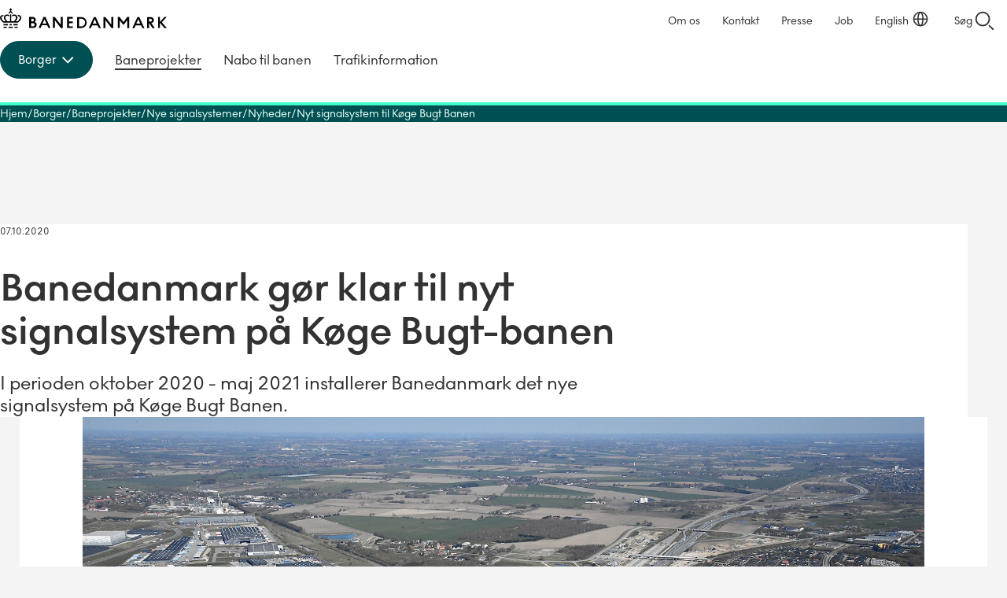

--- FILE ---
content_type: text/html; charset=utf-8
request_url: https://www.banedanmark.dk/da/Borger/Baneprojekter/Signalprogrammet/Nyheder/Nyt-signalsystem-til-Koege-Bugt-Banen
body_size: 22498
content:




<!DOCTYPE HTML>
<html lang="da">

<head>
	<meta charset="utf-8" />
	<meta http-equiv="x-ua-compatible" content="ie=edge" />
	<meta name="viewport" content="width=device-width, initial-scale=1" />
	<script id="CookieConsent" src="https://policy.app.cookieinformation.com/uc.js"
		data-culture="DA" data-gcm-version="2.0"
		type="text/javascript"></script>
	<!-- Google Tag Manager -->
<script>
(function(w,d,s,l,i){w[l]=w[l]||[];w[l].push({'gtm.start':
	new Date().getTime(),event:'gtm.js'});var f=d.getElementsByTagName(s)[0],
	j=d.createElement(s),dl=l!='dataLayer'?'&l='+l:'';j.async=true;
	j.setAttribute('data-category-consent', 'cookie_cat_statistic');
	j.setAttribute('data-consent-src', 'https://www.googletagmanager.com/gtm.js?id=' + i + dl);
	f.parentNode.insertBefore(j, f);
	})(window,document,'script','dataLayer','GTM-P4BBKVR');</script>
<!-- End Google Tag Manager -->


	<link href="/dist/css/style-9cfd26399b.css" rel="stylesheet" />
	<meta name="itemid" content="{21E9AB42-FE16-4BFC-AEAA-BA85183D0594}" />

	<link rel="canonical" href="https://www.bane.dk/da/Borger/Baneprojekter/Signalprogrammet/Nyheder/Nyt-signalsystem-til-Koege-Bugt-Banen" />

	
	  <meta name="description" content="I perioden oktober 2020 - maj 2021 installerer Banedanmark det nye signalsystem p&#229; K&#248;ge Bugt Banen.">

	<title>
Banedanmark g&#248;r klar til nyt signalsystem p&#229; K&#248;ge Bugt-banen | Banedanmark</title>

		<!--
	<PageMap>
		<DataObject type="document">
			<Attribute name="taxonomy">Borger</Attribute>
			<Attribute name="taxonomy">Maalgruppe</Attribute>
			<Attribute name="taxonomy">Nabo</Attribute>
			<Attribute name="taxonomy">Signalprogrammet</Attribute>
			<Attribute name="taxonomy">Emne</Attribute>
			<Attribute name="taxonomy">Projekt</Attribute>
			<Attribute name="taxonomy">Projektinformation</Attribute>
			<Attribute name="taxonomy">Indholdstype</Attribute>
			<Attribute name="taxonomy">Nyhed</Attribute>
		</DataObject>
	</PageMap>
	-->


	


	    <meta name="robots" content="follow, index" />


	<link rel="apple-touch-icon" sizes="180x180" href="/apple-touch-icon.png?v=2">
	<link rel="icon" type="image/png" sizes="32x32" href="/favicon-32x32.png?v=2">
	<link rel="icon" type="image/png" sizes="16x16" href="/favicon-16x16.png?v=2">
	<link rel="manifest" href="/site.webmanifest?v=2">
	<link rel="mask-icon" href="/safari-pinned-tab.svg?v=2" color="#000000">
	<link rel="shortcut icon" href="/favicon.ico?v=2">
	<meta name="msapplication-TileColor" content="#ffffff">
	<meta name="theme-color" content="#ffffff">
	<link href="https://customer.cludo.com/css/templates/v2.1/essentials/cludo-search.min.css" type="text/css"
		rel="stylesheet">
</head>


<body class="site--theme-one">
	 <!-- Google Tag Manager (noscript) -->
<noscript>
	<iframe data-category-consent= "cookie_cat_statistic" data-consent-src="https://www.googletagmanager.com/ns.html?id=GTM-P4BBKVR"
					height="0" width="0" style="display:none;visibility:hidden"></iframe>
</noscript>
<!-- End Google Tag Manager (noscript) -->


	<script src="/dist/scripts/components/reveal/onbeforerender.js"></script>
	<div class="site__svgsprites hidden">
		<div class="a-svg-sprite" aria-hidden="true"><!-- SVG SPRITE --><svg xmlns="http://www.w3.org/2000/svg" xmlns:xlink="http://www.w3.org/1999/xlink"><symbol fill="none" viewBox="0 0 28 28" id="BaneIcon_Arrow" xmlns="http://www.w3.org/2000/svg"><g fill="#323232"><path d="m18.07 21.072 8.485-8.485 1.414 1.414-8.485 8.486z"/><path d="m19.484 5.514 8.485 8.485-1.414 1.414-8.485-8.485z"/><path d="M1 13h25v2H1z"/></g></symbol><symbol fill="none" viewBox="0 0 28 28" id="BaneIcon_Arrow2" xmlns="http://www.w3.org/2000/svg"><g fill="#457E80"><path d="m18.07 21.072 8.485-8.485 1.414 1.414-8.485 8.486z"/><path d="m19.484 5.514 8.485 8.485-1.414 1.414-8.485-8.485z"/><path d="M1 13h25v2H1z"/></g></symbol><symbol fill="none" viewBox="0 0 32 32" id="BaneIcon_ChevronDown" xmlns="http://www.w3.org/2000/svg"><path d="m9.5 13.75 6.5 6.5 6.5-6.5" stroke="currentColor" stroke-width="2" stroke-linecap="square"/></symbol><symbol fill="none" viewBox="0 0 32 32" id="BaneIcon_ChevronRight" xmlns="http://www.w3.org/2000/svg"><path d="m13.25 9.5 6.5 6.5-6.5 6.5" stroke="currentColor" stroke-width="2" stroke-linecap="square"/></symbol><symbol fill="none" viewBox="0 0 40 40" id="BaneIcon_Contact" xmlns="http://www.w3.org/2000/svg"><path d="M17.021 15.952H7.996v10.275h2.749l1.919 1.929 1.919-1.93h7.416V22.2h2.599l1.919 1.929 1.919-1.93h3.548V11.925H17.021v4.028ZM20 24.228h-6.247l-1.09 1.09-1.089-1.09H9.995V17.95h7.027v4.248H20v2.029Zm-.98-10.295h10.965v6.277h-2.389l-1.09 1.09-1.089-1.09H19.01v-6.277h.01ZM20 .01C8.976 0 0 8.976 0 20s8.976 20 20 20 20-8.976 20-20S31.024 0 20 0v.01Zm0 38.001c-9.925 0-18.001-8.076-18.001-18.001S10.075 1.999 20 1.999 38.001 10.075 38.001 20 29.925 38.001 20 38.001v.01Z" fill="#000"/></symbol><symbol fill="none" viewBox="0 0 32 32" id="BaneIcon_Language" xmlns="http://www.w3.org/2000/svg"><circle cx="16" cy="14" r="9.15" stroke="currentColor" stroke-width="1.7"/><path d="M19.4 14c0 4.962-1.523 8.984-3.4 8.984-1.878 0-3.4-4.022-3.4-8.984s1.522-8.984 3.4-8.984c1.877 0 3.4 4.022 3.4 8.984Zm-11.837.15H24.75" stroke="currentColor" stroke-width="1.7"/></symbol><symbol fill="none" viewBox="0 0 25 16" id="BaneIcon_Menu_Collapsed" xmlns="http://www.w3.org/2000/svg"><path d="M.24 1h24.19M.24 8h24.19M.24 15h24.19" stroke="currentColor" stroke-width="2"/></symbol><symbol fill="none" viewBox="0 0 18 18" id="BaneIcon_Menu_Expanded" xmlns="http://www.w3.org/2000/svg"><path d="m16.5 1.5-15 15m0-15 15 15" stroke="currentColor" stroke-linecap="square" stroke-linejoin="round" stroke-width="2"/></symbol><symbol fill="none" viewBox="0 0 20 20" id="BaneIcon_Position" xmlns="http://www.w3.org/2000/svg"><circle cx="10" cy="10" r="9" stroke="currentColor" stroke-width="2"/><path stroke="currentColor" stroke-width="2" d="M13 10h6M1 10h6m3-3V1m0 18v-6"/></symbol><symbol fill="none" viewBox="0 0 32 32" id="BaneIcon_Search" xmlns="http://www.w3.org/2000/svg"><circle cx="14" cy="14" r="9" stroke="currentColor" stroke-width="2"/><path transform="rotate(44.885 -17.295 38)" stroke="currentColor" stroke-width="2" d="M0-1h8.32"/></symbol><symbol fill="none" viewBox="0 0 24 24" id="Download--Streamline-Outlined-Material" xmlns="http://www.w3.org/2000/svg"><path d="M12 16.175 7.175 11.35l1.075-1.075 3 3V4h1.5v9.275l3-3 1.075 1.075L12 16.175ZM5.5 20c-.4 0-.75-.15-1.05-.45-.3-.3-.45-.65-.45-1.05v-3.575h1.5V18.5h13v-3.575H20V18.5c0 .4-.15.75-.45 1.05-.3.3-.65.45-1.05.45h-13Z" fill="currentColor"/></symbol><symbol fill="none" viewBox="0 0 51 56" id="Pin-blue" xmlns="http://www.w3.org/2000/svg"><g filter="url(#bfa)"><path fill-rule="evenodd" clip-rule="evenodd" d="M4 24.25C4 12.514 13.626 3 25.5 3S47 12.514 47 24.25c0 6.836-3.205 12.49-6.997 16.784-3.791 4.293-8.262 7.338-11.044 9.004a6.7 6.7 0 0 1-6.918 0c-2.782-1.666-7.253-4.711-11.044-9.004C7.205 36.739 4 31.086 4 24.25Z" fill="#fff"/></g><ellipse cx="25.5" cy="24.474" rx="18.971" ry="18.947" fill="#0032C8"/><path d="m31.17 31.664 1.53-1.424a.747.747 0 0 0 .243-.538.747.747 0 0 0-.243-.539l-5.287-5.28c.116-.324.21-.637.279-.938.07-.3.104-.613.104-.938 0-1.343-.475-2.49-1.426-3.439-.95-.95-2.098-1.424-3.443-1.424-.255 0-.499.018-.73.052a3.123 3.123 0 0 0-.696.191c-.209.116-.36.267-.452.452-.093.185-.07.347.07.486l2.538 2.501-1.878 1.772-2.47-2.432a.514.514 0 0 0-.451-.139.446.446 0 0 0-.383.313 3.175 3.175 0 0 0-.243.816c-.047.29-.07.574-.07.851 0 1.32.464 2.438 1.391 3.352.928.915 2.052 1.373 3.374 1.373.325 0 .643-.03.956-.087.313-.058.632-.145.957-.26l5.251 5.28a.73.73 0 0 0 .54.208c.22 0 .4-.07.539-.209Z" fill="#fff"/><defs><filter id="bfa" x=".25" y=".5" width="50.5" height="55.5" filterUnits="userSpaceOnUse" color-interpolation-filters="sRGB"><feFlood flood-opacity="0" result="BackgroundImageFix"/><feColorMatrix in="SourceAlpha" values="0 0 0 0 0 0 0 0 0 0 0 0 0 0 0 0 0 0 127 0" result="hardAlpha"/><feOffset dy="1.25"/><feGaussianBlur stdDeviation="1.875"/><feComposite in2="hardAlpha" operator="out"/><feColorMatrix values="0 0 0 0 0 0 0 0 0 0 0 0 0 0 0 0 0 0 0.5 0"/><feBlend in2="BackgroundImageFix" result="effect1_dropShadow_971_41338"/><feBlend in="SourceGraphic" in2="effect1_dropShadow_971_41338" result="shape"/></filter></defs></symbol><symbol fill="none" viewBox="0 0 40 44" id="Pin-red" xmlns="http://www.w3.org/2000/svg"><g filter="url(#bga)"><path fill-rule="evenodd" clip-rule="evenodd" d="M3 18.823C3 9.532 10.611 2 20 2s17 7.532 17 16.823c0 5.412-2.534 9.887-5.533 13.287-2.997 3.399-6.532 5.81-8.732 7.129a5.293 5.293 0 0 1-5.47 0c-2.2-1.32-5.735-3.73-8.732-7.129C5.534 28.71 3 24.235 3 18.823Z" fill="#fff"/></g><circle cx="20" cy="19" r="15" fill="#FF5A46"/><path d="m24.48 24.692 1.21-1.127a.591.591 0 0 0 .193-.426.592.592 0 0 0-.193-.427l-4.18-4.18c.092-.256.165-.504.22-.742a3.29 3.29 0 0 0 .083-.742 3.71 3.71 0 0 0-1.128-2.723 3.71 3.71 0 0 0-2.722-1.127c-.202 0-.394.013-.578.04a2.463 2.463 0 0 0-.55.152.84.84 0 0 0-.357.357c-.074.147-.055.276.055.386l2.007 1.98-1.485 1.402-1.952-1.925a.407.407 0 0 0-.358-.11.353.353 0 0 0-.302.247 2.514 2.514 0 0 0-.193.647 4.343 4.343 0 0 0-.055.674c0 1.045.367 1.93 1.1 2.653.734.724 1.623 1.087 2.668 1.087.256 0 .509-.023.756-.07.248-.045.5-.114.756-.206l4.153 4.18c.11.11.252.166.426.166a.577.577 0 0 0 .426-.166Z" fill="#fff"/><defs><filter id="bga" x="0" y="0" width="40" height="44" filterUnits="userSpaceOnUse" color-interpolation-filters="sRGB"><feFlood flood-opacity="0" result="BackgroundImageFix"/><feColorMatrix in="SourceAlpha" values="0 0 0 0 0 0 0 0 0 0 0 0 0 0 0 0 0 0 127 0" result="hardAlpha"/><feOffset dy="1"/><feGaussianBlur stdDeviation="1.5"/><feComposite in2="hardAlpha" operator="out"/><feColorMatrix values="0 0 0 0 0 0 0 0 0 0 0 0 0 0 0 0 0 0 0.5 0"/><feBlend in2="BackgroundImageFix" result="effect1_dropShadow_543_19387"/><feBlend in="SourceGraphic" in2="effect1_dropShadow_543_19387" result="shape"/></filter></defs></symbol><symbol viewBox="0 0 100 100" id="arrow" xmlns="http://www.w3.org/2000/svg"><path d="m56.87 0 26.66 50.37L56.87 100h-40.4L43 50.37 16.47 0Z"/></symbol><symbol viewBox="0 0 5.28 10.37" id="arrow-small" xmlns="http://www.w3.org/2000/svg"><path d="M2.18 10.37H0l3-5.18L0 0h2.18l3.1 5.19z"/></symbol><symbol fill="none" viewBox="0 0 30 30" id="chevron-left" xmlns="http://www.w3.org/2000/svg"><path d="m17.75 8.5-6.5 6.5 6.5 6.5" stroke="currentColor" stroke-width="2" stroke-linecap="square"/></symbol><symbol fill="none" viewBox="0 0 12 24" id="chevron_right" xmlns="http://www.w3.org/2000/svg"><path d="m2 5 6.5 6.5L2 18" stroke="currentColor" stroke-width="2" stroke-linecap="square"/></symbol><symbol viewBox="0 0 100 100" id="close" xmlns="http://www.w3.org/2000/svg"><path d="M11.392-.006 100 88.602 88.608 99.993 0 11.386z"/><path d="M-.006 88.608 88.602 0l11.391 11.392L11.386 100z"/></symbol><symbol viewBox="0 0 100 100" id="download" xmlns="http://www.w3.org/2000/svg"><path d="M100 40.4 49.63 67.07 0 40.4V0l49.63 26.56L100 0ZM0 84h100v16H0zm16-16v16H0V68zm84 0v16H84V68z"/></symbol><symbol fill="none" viewBox="0 0 32 32" id="download2" xmlns="http://www.w3.org/2000/svg"><g fill="#323232"><path d="m11.386 12.544 6.012 6.012-1.415 1.414-6.011-6.012z"/><path d="m22.015 13.942-6.03 6.029-1.413-1.415 6.028-6.028z"/><path d="M17 5v13h-2V5z"/></g><path d="M5.5 20.5V26h21v-5.5" stroke="#000" stroke-width="2"/></symbol><symbol fill="none" viewBox="0 0 40 40" id="icon_alert" xmlns="http://www.w3.org/2000/svg"><rect x=".75" y=".75" width="38.5" height="38.5" rx="19.25" stroke="#323232" stroke-width="1.5"/><path d="M20 14v7.5" stroke="#323232" stroke-width="1.5"/><circle cx="20" cy="23.5" r="1" fill="#323232"/><path d="m10.771 25.534 8.344-15.853a1 1 0 0 1 1.77 0l8.344 15.853A1 1 0 0 1 28.344 27H11.656a1 1 0 0 1-.885-1.466Z" stroke="#323232" stroke-width="1.5"/></symbol><symbol fill="none" viewBox="0 0 40 40" id="icon_commuter" xmlns="http://www.w3.org/2000/svg"><rect x=".75" y=".75" width="38.5" height="38.5" rx="19.25" stroke="#323232" stroke-width="1.5"/><path d="M14.348 29.583v-12.89c-1.518-.32-2.736-1.002-3.654-2.048a5.367 5.367 0 0 1-1.378-3.654h1.438c0 1.246.483 2.292 1.45 3.139.966.846 2.144 1.27 3.533 1.27h2.396c1.797 0 2.195.032 2.57 1.358s.938 2.355 2.617 2.601l.36 1.348c-3.84-.336-4.157-3.439-4.157-3.439v12.315h-1.438v-6.11h-2.3v6.11h-1.437Zm2.59-15.67a1.69 1.69 0 0 1-1.237-.512 1.68 1.68 0 0 1-.515-1.234c0-.48.171-.893.513-1.236a1.68 1.68 0 0 1 1.234-.515c.48 0 .893.171 1.236.513.343.342.515.754.515 1.234s-.17.892-.513 1.236a1.68 1.68 0 0 1-1.234.515Z" fill="#323232"/><path d="m24.885 22.807 2.22-.594a1 1 0 0 1 1.225.707l1.117 4.17a1 1 0 0 1-.707 1.224l-2.22.595-1.635-6.102Z" stroke="#323232" stroke-width="1.3" stroke-linecap="round"/><path d="m24.727 22.197-.803-3.01" stroke="#323232" stroke-width="1.3"/></symbol><symbol fill="none" viewBox="0 0 40 40" id="icon_flag" xmlns="http://www.w3.org/2000/svg"><rect x=".75" y=".75" width="38.5" height="38.5" rx="19.25" stroke="#323232" stroke-width="1.5"/><path d="M13.293 28.625V12.333h8.218l.455 2.06h5.702v8.865h-6.133l-.454-2.036h-6.35v7.403h-1.438Zm9.463-6.804h3.474v-5.99h-5.486l-.455-2.06H14.73v6.013h7.571l.456 2.037Z" fill="#000"/></symbol><symbol fill="none" viewBox="0 0 40 40" id="icon_information" xmlns="http://www.w3.org/2000/svg"><rect x=".75" y=".75" width="38.5" height="38.5" rx="19.25" stroke="#323232" stroke-width="1.5"/><path d="m21.098 27.177 1.38.295c.132.016.23.073.296.172a.54.54 0 0 1 .099.345V29h-5.746v-1.01a.54.54 0 0 1 .099-.346.394.394 0 0 1 .296-.172l1.38-.295V18.32l-1.38-.294a.528.528 0 0 1-.296-.172.54.54 0 0 1-.099-.345v-1.011h3.97v10.678ZM19.963 11c.427 0 .797.156 1.11.469.312.312.468.682.468 1.11 0 .41-.156.772-.469 1.084a1.517 1.517 0 0 1-1.11.469c-.41 0-.772-.157-1.084-.469-.312-.312-.469-.674-.469-1.085 0-.427.157-.797.469-1.11.312-.312.674-.468 1.085-.468Z" fill="#323232"/></symbol><symbol fill="none" viewBox="0 0 40 40" id="icon_marker" xmlns="http://www.w3.org/2000/svg"><rect x=".75" y=".75" width="38.5" height="38.5" rx="19.25" stroke="#323232" stroke-width="1.5"/><path d="M20 19.76a1.61 1.61 0 0 0 1.185-.493 1.62 1.62 0 0 0 .49-1.186 1.61 1.61 0 0 0-.492-1.184 1.62 1.62 0 0 0-1.186-.49 1.61 1.61 0 0 0-1.184.493 1.62 1.62 0 0 0-.491 1.186c0 .461.164.856.493 1.183A1.62 1.62 0 0 0 20 19.76Zm0 7.93c2.124-1.932 3.693-3.685 4.707-5.258 1.015-1.573 1.522-2.96 1.522-4.157 0-1.881-.601-3.422-1.804-4.622-1.203-1.2-2.678-1.799-4.425-1.799-1.748 0-3.223.6-4.426 1.8-1.202 1.2-1.803 2.74-1.803 4.621 0 1.198.519 2.584 1.557 4.157 1.038 1.573 2.595 3.326 4.672 5.259Zm0 1.893c-2.572-2.188-4.492-4.22-5.762-6.097-1.27-1.877-1.905-3.614-1.905-5.211 0-2.396.77-4.304 2.312-5.726 1.541-1.422 3.326-2.132 5.355-2.132 2.028 0 3.813.71 5.354 2.132 1.542 1.421 2.312 3.33 2.312 5.726 0 1.597-.634 3.334-1.904 5.21-1.27 1.878-3.19 3.91-5.762 6.098Z" fill="#000"/></symbol><symbol fill="none" viewBox="0 0 40 40" id="icon_passenger" xmlns="http://www.w3.org/2000/svg"><rect x=".75" y=".75" width="38.5" height="38.5" rx="19.25" stroke="#323232" stroke-width="1.5"/><path d="M14.46 15.188a3 3 0 0 1 3.004-3l4.677.005a3 3 0 0 1 2.996 3v6.674a1 1 0 0 1-1 1h-8.674a1 1 0 0 1-1-1l-.002-6.679Z" stroke="#323232" stroke-width="1.5" stroke-linecap="round"/><path stroke="#323232" stroke-width="1.5" d="m22.988 24.625 2.576 4.461m-8.943-4.461-2.576 4.462"/><rect x="17.125" y="14.875" width="5.344" height="3.188" rx=".9" stroke="#323232" stroke-width="1.4"/><rect x="18.125" y="10.547" width="3.344" height="1.946" rx=".6" fill="#323232"/><rect x="18.125" y="10.547" width="3.344" height="1.946" rx=".6" stroke="#323232"/><path d="M15.438 22.867h8.718l-1 2.188h-6.718l-1-2.188Z" stroke="#323232" stroke-width="1.4" stroke-linejoin="round"/></symbol><symbol fill="none" viewBox="0 0 40 40" id="icon_people" xmlns="http://www.w3.org/2000/svg"><rect x=".75" y=".75" width="38.5" height="38.5" rx="19.25" stroke="#323232" stroke-width="1.5"/><path d="M17.316 29.583v-12.89c-1.517-.319-2.735-1.002-3.653-2.048a5.364 5.364 0 0 1-1.378-3.653h1.438c0 1.245.483 2.292 1.45 3.138.966.847 2.143 1.27 3.533 1.27h2.396c.607 0 1.054.052 1.341.156.288.104.655.347 1.103.73l4.408 4.121-1.03 1.03-4.433-4.168v12.314h-1.437v-6.11h-2.3v6.11h-1.438Zm2.59-15.668c-.48 0-.892-.171-1.236-.514a1.679 1.679 0 0 1-.515-1.233c0-.48.171-.893.513-1.236a1.68 1.68 0 0 1 1.234-.515c.48 0 .892.17 1.236.513.343.342.515.753.515 1.234 0 .48-.171.892-.513 1.236a1.68 1.68 0 0 1-1.234.515Z" fill="#000"/></symbol><symbol fill="none" viewBox="0 0 40 40" id="icon_question" xmlns="http://www.w3.org/2000/svg"><rect x=".75" y=".75" width="38.5" height="38.5" rx="19.25" fill="#fff"/><rect x=".75" y=".75" width="38.5" height="38.5" rx="19.25" stroke="#323232" stroke-width="1.5"/><path d="M19.014 23.308v-3.312c2.093-.782 3.795-1.932 3.795-3.68 0-1.449-1.15-2.484-2.852-2.484-1.771 0-2.921 1.081-3.266 2.53H14.69c.552-2.714 2.553-4.278 5.359-4.278s4.761 1.61 4.761 4.255c0 2.484-2.093 3.841-3.979 4.738v2.231h-1.817Zm.92 4.945c-.69 0-1.265-.598-1.265-1.265 0-.69.575-1.265 1.265-1.265s1.265.575 1.265 1.265c0 .667-.575 1.265-1.265 1.265Z" fill="#000"/></symbol><symbol fill="none" viewBox="0 0 40 40" id="icon_timer" xmlns="http://www.w3.org/2000/svg"><rect x=".75" y=".75" width="38.5" height="38.5" rx="19.25" fill="#fff"/><rect x=".75" y=".75" width="38.5" height="38.5" rx="19.25" stroke="#323232" stroke-width="1.5"/><path d="M19.928 28.625c-2.38 0-4.4-.843-6.061-2.528-1.661-1.685-2.492-3.725-2.492-6.121h1.438c0 1.997.686 3.698 2.06 5.103 1.374 1.406 3.059 2.108 5.055 2.108 2.029 0 3.746-.71 5.151-2.132 1.406-1.421 2.108-3.146 2.108-5.175 0-1.98-.71-3.653-2.132-5.02-1.421-1.365-3.13-2.047-5.127-2.047a6.516 6.516 0 0 0-3.055.742 8.33 8.33 0 0 0-2.48 1.965h2.516v1.437h-5.007v-4.983h1.438v2.54a9.12 9.12 0 0 1 2.958-2.3 8.15 8.15 0 0 1 3.63-.839 8.56 8.56 0 0 1 3.378.67 8.854 8.854 0 0 1 2.767 1.834 8.603 8.603 0 0 1 1.87 2.719 8.26 8.26 0 0 1 .682 3.354 8.43 8.43 0 0 1-.683 3.378 8.67 8.67 0 0 1-1.869 2.755 8.918 8.918 0 0 1-2.767 1.857 8.43 8.43 0 0 1-3.378.683Zm3.067-4.72-3.69-3.642v-5.127h1.438v4.529l3.282 3.21-1.03 1.03Z" fill="#000"/></symbol><symbol viewBox="0 0 303.8 36" id="logo" xmlns="http://www.w3.org/2000/svg"><path d="M6.4 28.7v2.4H14l1-2.4zm0 4.9V36h5.4l1.1-2.4zm19.5 0L27 36h5.3v-2.4zm6.4-4.9v2.4h-7.5l-1-2.4zM16 33.6 15 36h8.8l-1-2.4zm1.9-4.9-1 2.4h5l-1-2.4zm15-2.6c2.9-2.8 5.9-5.2 5.9-8.7 0-3.6-3.1-5.8-7-4.8.6.6 1.1 1.3 1.3 2.1 1.3-.4 2.6.4 3 1.7.1.3.1.6.1.9 0 2.3-1.9 4.3-4.3 6.6h-3.6c1.8-2 3.5-4.1 3.5-6.9 0-5.1-6-7-9.8-4.3V15c2.7-2.1 7.2-1.5 7.2 2.1 0 2.3-1.8 4.4-4 6.8h-4.7V11.4c-.8-.4-1.7-.4-2.4 0v12.5h-4.5c-2.2-2.4-4-4.5-4-6.8 0-3.6 4.5-4.3 7.2-2.1v-2.3c-3.6-2.7-9.7-.8-9.7 4.3 0 2.8 1.6 4.9 3.5 6.9H6.9c-2.4-2.3-4.3-4.4-4.3-6.6-.1-1.3.9-2.5 2.2-2.6.3 0 .6 0 .9.1.2-.8.7-1.6 1.3-2.1-3.9-1-7 1.2-7 4.8 0 3.4 3 5.9 5.9 8.7h27zM19.4 7.7c.8-.1 1.5.5 1.6 1.3v.4c.6.2 1.1.6 1.5 1 .2-.5.3-1 .4-1.5 0-1.5-1.1-2.8-2.6-3V3.7H22V2h-1.7V0h-1.8v2h-1.7v1.6h1.7v2.1a3.02 3.02 0 0 0-2.2 4.5c.4-.4.9-.8 1.5-1V9c0-.8.7-1.5 1.5-1.4 0 .1.1.1.1.1zM53.2 16v20h7.1c3.8 0 6.5-2.4 6.5-6 0-2.9-1.8-4.2-3.8-5 1.4-.8 2.2-2.3 2.2-3.9 0-3-2.5-5.2-5.9-5.2l-6.1.1zm6.9 11.2a2.91 2.91 0 0 1 .4 5.8h-3.9v-5.8h3.5zM58.8 19c1.4-.2 2.7.9 2.9 2.3.2 1.4-.9 2.7-2.3 2.9h-2.6V19h2zm29.4 17H92l-9.2-20h-3.4l-9.2 20H74l2.2-5H86l2.2 5zm-3.5-8h-7.2l3.6-8 3.6 8zm11.7-12v20h3.5V22l11 14.1h3.3V16h-3.5v14l-11-14zm36.2 17h-6.8v-5.8h6.8v-3h-6.8V19h6.8v-3h-10.4v20h10.4zm7.9 3.1h7.4c5.5 0 10-4.5 10-10s-4.5-10-10-10h-7.4v20zm7.4-17c3.9 0 7 3.1 7 7s-3.1 7-7 7H144V19l3.9.1zm31.9 17h3.8l-9.2-20H171l-9.2 20h3.8l2.2-5h9.9l2.1 5zm-3.6-8H169l3.6-8.1 3.6 8.1zm12.4-12v20h3.6V22l11 14.1h3.3V16h-3.6v14l-11-14zm36.9 13.8 6.2-8.1v14.3h3.5V16h-3.3l-7 9.3-7.1-9.3h-3.3v20h3.5V21.9l6.2 8zm33.6 6.2h3.8l-9.2-20h-3.4l-9.2 20h3.8l2.2-5h9.9l2.1 5zm-3.6-8h-7.2l3.6-8.1 3.6 8.1zm16.1 8v-8.9h.3l5.7 8.9h4.1l-6-9.1c2.6-.4 4.6-2.7 4.6-5.4 0-3.4-2.7-5.5-6.2-5.5h-6v20h3.5zm2.3-17c1.5-.1 2.7 1 2.9 2.5v.1c0 1.6-1.3 2.9-2.8 2.9h-2.4V19l2.3.1zm20.9 6.5 8.7-9.6h-4l-8.1 8.9V16h-3.5v20h3.5v-9.3l8.1 9.4h4.3z"/></symbol><symbol viewBox="0 0 38.8 36" id="logomark" xmlns="http://www.w3.org/2000/svg"><path d="M6.4 28.7v2.4H14l1-2.4zm0 4.9V36h5.4l1.1-2.4zm19.5 0L27 36h5.3v-2.4zm6.4-4.9v2.4h-7.5l-1-2.4zM16 33.6 15 36h8.8l-1-2.4zm1.9-4.9-1 2.4h5l-1-2.4zm15-2.6c2.9-2.8 5.9-5.2 5.9-8.7 0-3.6-3.1-5.8-7-4.8.6.6 1.1 1.3 1.3 2.1 1.3-.4 2.6.4 3 1.7l.1.9c0 2.3-1.9 4.3-4.3 6.6h-3.6c1.8-2 3.5-4.1 3.5-6.9 0-5.1-6-7-9.8-4.3V15c2.7-2.1 7.2-1.5 7.2 2.1 0 2.3-1.8 4.4-4 6.8h-4.7V11.4c-.8-.4-1.7-.4-2.4 0v12.5h-4.5c-2.2-2.4-4-4.5-4-6.8 0-3.6 4.5-4.3 7.2-2.1v-2.3c-3.6-2.7-9.7-.8-9.7 4.3 0 2.8 1.6 4.9 3.5 6.9H6.9c-2.4-2.3-4.3-4.4-4.3-6.6-.1-1.3.9-2.5 2.2-2.6l.9.1c.2-.8.7-1.6 1.3-2.1-3.9-1-7 1.2-7 4.8 0 3.4 3 5.9 5.9 8.7h27v-.1zM19.4 7.7c.8-.1 1.5.5 1.6 1.3v.4a4 4 0 0 1 1.5 1l.4-1.5a3 3 0 0 0-2.6-3V3.7H22V2h-1.7V0h-1.8v2h-1.7v1.6h1.7v2.1a3 3 0 0 0-2.2 4.5 4 4 0 0 1 1.5-1V9c0-.8.7-1.5 1.5-1.4l.1.1z"/></symbol><symbol viewBox="0 0 100 100" id="mail" xmlns="http://www.w3.org/2000/svg"><path d="M92.6 12.58H7.4A7.4 7.4 0 0 0 0 20v60.32a7.1 7.1 0 0 0 7.1 7.1h85.5A7.4 7.4 0 0 0 100 80V20a7.4 7.4 0 0 0-7.4-7.42ZM90 30.57A7.08 7.08 0 0 1 85.8 37L52.89 51.76a7.09 7.09 0 0 1-5.79 0L14.2 37a7.08 7.08 0 0 1-4.2-6.43v-8h80Z"/></symbol><symbol viewBox="0 0 100 100" id="menu-burger" xmlns="http://www.w3.org/2000/svg"><path d="M0 13.59h100M0 49.43h100m0 36.98H60.48L25.1 49.98" style="fill:none;stroke:#000;stroke-miterlimit:10;stroke-width:16px"/></symbol><symbol id="pin" viewBox="0 0 100 100" style="enable-background:new 0 0 100 100" xml:space="preserve" xmlns="http://www.w3.org/2000/svg"><style>.st0,.st1{stroke:#000;stroke-miterlimit:10}.st0{fill:none;stroke-width:15.7432}.st1{stroke-width:16}.st1,.st2{fill:none}</style><path d="M50 0C27.9 0 9.9 18 9.9 40.1c0 2.5.2 5.1.7 7.5 0 .1.1.6.3 1.3.6 2.7 1.5 5.4 2.7 7.9C17.9 67 27.4 82.6 48.2 99.4c.5.4 1.2.6 1.8.6s1.3-.2 1.8-.6C72.6 82.6 82.1 67 86.4 56.9c1.2-2.5 2.1-5.2 2.7-7.9.2-.8.3-1.2.3-1.3.5-2.5.7-5 .7-7.5C90.1 18 72.1 0 50 0zm0 66c-14 0-25.5-11.4-25.5-25.5S36 15.1 50 15.1s25.5 11.4 25.5 25.5S64 66 50 66z"/></symbol><symbol fill="none" viewBox="0 0 36 36" id="play" xmlns="http://www.w3.org/2000/svg"><circle cx="18" cy="18" r="18" fill="#323232"/><path d="M13.5 10.636c0-.502.52-.805.917-.535l10.808 7.365a.656.656 0 0 1 0 1.068L14.417 25.9c-.397.27-.917-.033-.917-.535V10.636Z" fill="#fff"/></symbol><symbol viewBox="0 0 100 100" id="plus" xmlns="http://www.w3.org/2000/svg"><path d="M0 42h100v16H0z"/><path d="M58 0v100H42V0z"/></symbol><symbol viewBox="0 0 36.8 36.8" style="enable-background:new 0 0 36.8 36.8" xml:space="preserve" id="search" xmlns="http://www.w3.org/2000/svg"><path d="M14 28C6.3 28 0 21.7 0 14S6.3 0 14 0s14 6.3 14 14-6.3 14-14 14zm0-24C8.5 4 4 8.5 4 14s4.5 10 10 10 10-4.5 10-10S19.5 4 14 4zm20 32c-.5 0-1-.2-1.4-.6l-6-6c-.8-.8-.8-2 0-2.8s2-.8 2.8 0l6 6c.8.8.8 2 0 2.8-.4.4-.9.6-1.4.6z"/></symbol><symbol viewBox="0 0 36.65 79" id="social-facebook" xmlns="http://www.w3.org/2000/svg"><path d="M8.14 39.5V79h16.35V39.5h8.77a2.39 2.39 0 0 0 2.37-2.13l.87-8.85a2.35 2.35 0 0 0-2.37-2.61h-9.72v-6.79a16.69 16.69 0 0 1 .16-2.37 4.78 4.78 0 0 1 .63-1.66A2.34 2.34 0 0 1 26.86 14a10.57 10.57 0 0 1 3-.32h6.79V0H25.83C19.51 0 15 1.5 12.24 4.5s-4.1 7.43-4.1 13.2v8.22H2.37A2.38 2.38 0 0 0 0 28.28v8.85a2.38 2.38 0 0 0 2.37 2.37h5.77Z"/></symbol><symbol viewBox="0 0 64.48 64.48" id="social-instagram" xmlns="http://www.w3.org/2000/svg"><path d="M59.91 0H4.77A4.76 4.76 0 0 0 0 4.75v54.96a4.76 4.76 0 0 0 4.75 4.77h55a4.76 4.76 0 0 0 4.77-4.75V4.58A4.6 4.6 0 0 0 59.91 0ZM58 54.23a3.81 3.81 0 0 1-3.8 3.8h-44a3.81 3.81 0 0 1-3.8-3.8v-44a3.81 3.81 0 0 1 3.8-3.8h44.16A3.68 3.68 0 0 1 58 10.12Z"/><path d="M32.24 16.12a16.12 16.12 0 1 0 16.12 16.12 16.12 16.12 0 0 0-16.12-16.12Zm0 26.12a10 10 0 1 1 .06 0Z"/><circle cx="49.33" cy="15.8" r="4.19"/></symbol><symbol id="social-link" viewBox="0 0 100 100" xmlns="http://www.w3.org/2000/svg"><defs><style>.bncls-1{stroke:#000;stroke-miterlimit:10}</style></defs><path class="bncls-1" d="M44.24 92.52a26.07 26.07 0 0 1-36.79 0 26 26 0 0 1 .07-36.76L31.29 32a26 26 0 0 1 36.61-.07 6.47 6.47 0 0 1-9.16 9.14l.1.1a13 13 0 0 0-18.49-.12L16.63 64.91a13.05 13.05 0 0 0 18.46 18.46l3.18-3.18A32.22 32.22 0 0 0 50 82.37a33.46 33.46 0 0 0 4.7-.33Z"/><path class="bncls-1" d="m92.22 44.53-23.8 23.81a26 26 0 0 1-36.61.07 6.47 6.47 0 0 1 9.09-9.21l-.1-.1a13 13 0 0 0 18.49.12l23.78-23.84a13.05 13.05 0 0 0-18.45-18.45l-3.18 3.18a32.23 32.23 0 0 0-11.74-2.19 33.44 33.44 0 0 0-4.7.33L55.47 7.78a26.06 26.06 0 0 1 36.78 0 26 26 0 0 1-.03 36.75Z"/></symbol><symbol id="social-linkedin" viewBox="0 0 100 100" style="enable-background:new 0 0 100 100" xml:space="preserve" xmlns="http://www.w3.org/2000/svg"><style>.st0,.st1{stroke:#000;stroke-miterlimit:10}.st0{fill:none;stroke-width:15.7432}.st1{stroke-width:16}.st1,.st2{fill:none}</style><path d="M26.5 92.4c0 4.2-3.4 7.6-7.6 7.6h-4.5c-4.2 0-7.6-3.4-7.6-7.6V39.3c0-4.2 3.4-7.6 7.6-7.6h4.5c4.2 0 7.6 3.4 7.6 7.6v53.1zm-9.8-67.9C10 24.5 4.6 19 4.6 12.4S10 0 16.7 0c6.7 0 12.1 5.7 12.1 12.4s-5.5 12.1-12.1 12.1zM76 81.8v-22c0-7.8-2.8-13.1-9.8-13.1-5.3 0-8.5 3.6-9.9 7.1-.5 1.2-.6 3-.6 4.7V93c0 3.9-3.2 7.1-7.1 7.1h-5.5c-3.9 0-7.1-3.2-7.1-7.1V38.8c0-3.9 3.2-7.1 7.1-7.1h12.6v8.8c2.6-4 7.2-9.6 17.4-9.6 12.7 0 22.3 8.3 22.3 26.2v35.8c0 3.9-3.2 7.1-7.1 7.1h-5.2c-3.9 0-7.1-3.2-7.1-7.1V81.8z"/></symbol><symbol viewBox="0 0 100 100" id="social-mail" xmlns="http://www.w3.org/2000/svg"><path d="M92.6 12.58H7.4A7.4 7.4 0 0 0 0 20v60.32a7.1 7.1 0 0 0 7.1 7.1h85.5A7.4 7.4 0 0 0 100 80V20a7.4 7.4 0 0 0-7.4-7.42ZM90 30.57A7.08 7.08 0 0 1 85.8 37L52.89 51.76a7.09 7.09 0 0 1-5.79 0L14.2 37a7.08 7.08 0 0 1-4.2-6.43v-8h80Z"/></symbol><symbol viewBox="0 0 100 100" id="social-twitter" xmlns="http://www.w3.org/2000/svg"><path d="M99.24 20.55A43 43 0 0 1 91 29.12a2.3 2.3 0 0 0-1 2 65.38 65.38 0 0 1-1.8 15.34c-3.68 14.11-11 25.6-22.48 34C58.11 85.94 44.89 90.55 34.24 91c-22.79.9-34.35-8.82-34.35-8.82 12.82.72 21.73-3.19 26.33-6a2.41 2.41 0 0 0-.08-4.25C19.87 68.71 7.57 60.47 4.49 44.62c-2.11-10.86-1.6-18.68-.57-23.76a4.37 4.37 0 0 1 7.28-2.2c17.32 16.57 37.66 16.1 37.66 16.1 0-.31-.05-.65-.09-1-.72-6.25.42-12 4.68-16.85a20.12 20.12 0 0 1 17.72-7.15 19.37 19.37 0 0 1 11.7 5.15 2.94 2.94 0 0 0 3.29.77q4.48-1.69 9-3.42c.66-.25 1.3-.56 2.21-1A24.22 24.22 0 0 1 90 21.59l-.71.6c3.61-.24 7-1.48 10.62-2.71-.33.52-.48.81-.67 1.07Z" style="stroke:#000;stroke-miterlimit:10"/></symbol><symbol fill="none" viewBox="0 0 20 18" id="social-x" xmlns="http://www.w3.org/2000/svg"><path d="M12.09 7.69 18.85 0H16.5l-5.45 6.2L6.69 0H.77l6.98 9.95L.68 18h2.35l5.76-6.56 4.6 6.56h5.93L12.09 7.69ZM5.64 1.75l10.39 14.56h-1.6L4.04 1.75h1.6Z" fill="#323232"/></symbol><symbol viewBox="0 0 71.72 85.38" id="social-youtube" xmlns="http://www.w3.org/2000/svg"><path d="M58.29 32.39h-4.56v-2.64c-1.71 2-3.19 3-4.79 3a2.87 2.87 0 0 1-2.83-1.85 9.66 9.66 0 0 1-.53-3.55V8.15h4.56v19.64c.1.67.39.92 1 .92.85 0 1.66-.76 2.63-2.12V8.15h4.53v24.24Zm-20.63-7.2c.24 2.4-.5 3.59-1.92 3.59s-2.16-1.19-1.92-3.59v-9.6c-.24-2.4.5-3.53 1.92-3.53s2.16 1.13 1.92 3.53Zm4.56-9.12a9.67 9.67 0 0 0-1.44-5.75 6 6 0 0 0-5-2.34 5.75 5.75 0 0 0-5 2.34c-.93 1.22-1.43 3.19-1.43 5.78v8.62c0 2.56.44 4.35 1.38 5.57a6.35 6.35 0 0 0 5.12 2.56 6.42 6.42 0 0 0 5.12-2.56c.92-1.21 1.34-3 1.34-5.57v-8.64Zm-18 3.12v13.2h-4.8v-13.2S14.46 3 13.43 0h5l3.36 12.64L25.19 0h5l-6 19.19Zm19.01 36.25A3.42 3.42 0 0 0 41 56.53V71a3.35 3.35 0 0 0 2.26 1.09c1.26 0 1.82-.92 1.82-3.32V58.54c0-2.4-.56-3.1-1.82-3.1Zm17.89 2.88c0-2.22-.57-2.89-2-2.89S57 56 57 58.28v2.66h4.08Z"/><path d="M59.15 72.17a1.87 1.87 0 0 0 1.94-1.71v-3h4.56v.68a27.24 27.24 0 0 1-.16 2.86 6.18 6.18 0 0 1-1 2.56 6 6 0 0 1-5.25 2.56A6.22 6.22 0 0 1 54 73.63a8.87 8.87 0 0 1-1.51-5.53v-8.33A9.65 9.65 0 0 1 53.91 54a6.22 6.22 0 0 1 5.2-2.51A6.08 6.08 0 0 1 64.23 54a9.44 9.44 0 0 1 1.41 5.65v4.9H57v4.27c0 2.21.61 3.33 2.11 3.33Zm-9.54-3.56a18.45 18.45 0 0 1-.49 4.82 3.56 3.56 0 0 1-3.57 2.71c-1.55 0-3.13-.93-4.58-2.72v2.42h-4.32V43.67H41v10.48c1.4-1.71 3-2.71 4.59-2.71a3.54 3.54 0 0 1 3.41 2.8 16.83 16.83 0 0 1 .63 4.76v9.59Zm-16.56 7.2h-4.56v-2.64c-1.71 2-3.19 3-4.79 3a2.87 2.87 0 0 1-2.86-1.87 9.66 9.66 0 0 1-.5-3.53V51.82h4.56v19.43c.1.67.39.92 1 .92.85 0 1.66-.76 2.63-2.12V51.82h4.56v24Zm-17.27 0H11V48.22H6v-4.55h15.09v4.56h-5.31ZM71 46s-.7-4.92-2.85-7.08a10.29 10.29 0 0 0-7.18-3c-10-.72-25.08-.72-25.08-.72s-15 0-25.06.72a10.25 10.25 0 0 0-7.18 3C1.47 41.12.78 46 .78 46A107.39 107.39 0 0 0 0 57.58V63a107.39 107.39 0 0 0 .76 11.54s.7 4.92 2.84 7.08c2.72 2.84 6.3 2.75 7.9 3 5.73.55 24.36.72 24.36.72s15.05 0 25.08-.74a10.29 10.29 0 0 0 7.18-3c2.15-2.15 2.88-7.06 2.88-7.06A107.52 107.52 0 0 0 71.72 63v-5.42A107.53 107.53 0 0 0 71 46Z"/></symbol></svg></div>
	</div>

	
	
	<header class="site__header header-v2 js-header header--theme-default" data-component="header-v2">
		<span class="header-v2__toggle-wrapper">
			<input class="toggle__control" type="checkbox" id="toggle_{1}"><label class="toggle__label js-header-toggle"
				for="toggle_{1}">
				<span class="toggle__indicator">
					<svg viewBox="0 0 50 50" class="icon">
						<rect class="toggle__line" width="50" height="6"></rect>
						<rect class="toggle__line" y="15" width="50" height="6"></rect>
						<rect class="toggle__line" x="21" y="30" width="30" height="6"></rect>
						<rect class="toggle__line toggle__line--animate" x="0" y="30" width="22" height="6"></rect>
					</svg>
				</span>
			</label>
			<div class="toggle__link toggle__link--bar">
				<a href="/da/Borger/Baneprojekter/Signalprogrammet/Nyheder/Nyt-signalsystem-til-Koege-Bugt-Banen" class="toggle__link-element">Nyt signalsystem til K&#248;ge Bugt Banen</a>
			</div>
		</span>
		<div class="header-v2__wrapper">
			<div data-component="navigation-v2">
				<div class="header-v2__mobile-top">
					<div class="header-v2__mobile-top-logo">
						<a href="/" title="Til forsiden"
							aria-label="Til forsiden">
							<span class="icon icon--logo">
								<svg class="icon__asset icon__asset--logo">
									<use xlink:href="#logo"></use>
								</svg>
							</span>
						</a>
					</div>
						<div class="header-v2__mobile-top-function">
							<a href="/da/Soeg" class="header-v2__mobile-top-link"
								aria-label="Start s&#248;gning">
								<span class="icon icon--BaneIcon_Search" aria-hidden="true">
									<svg class="icon__asset icon__asset--BaneIcon_Search">
										<use xlink:href="#BaneIcon_Search"></use>
									</svg>
								</span>S&#248;g
							</a>
						</div>

					<div class="header-v2__mobile-top-function">
						<button class="header-v2__mobile-top-link header-v2__mobile-top-link--menu-open"
							aria-label="Ã…ben Menu">
							<span class="icon icon--BaneIcon_Menu_Collapsed">
								<svg class="icon__asset icon__asset--BaneIcon_Menu_Collapsed">
									<use xlink:href="#BaneIcon_Menu_Collapsed"></use>
								</svg>
							</span> Menu
						</button>
					</div>
				</div>
				<div class="header-v2__navigation-container">
					<div class="header-v2__navigation-wrapper">
						<div class="header-v2__desktop-top">
							<div class="header-v2__desktop-top-logo">
								<a href="/" title="Til forsiden"
									aria-label="Til forsiden">
									<span class="icon icon--logo">
										<svg class="icon__asset icon__asset--logo">
											<use xlink:href="#logo"></use>
										</svg>
									</span>
								</a>
							</div>
							<div class="header-v2__desktop-top-function">
								<button class="header-v2__desktop-top-link header-v2__mobile-top-link--menu-close"
									aria-label="Luk menu">
									<span class="icon icon--BaneIcon_Menu_Expanded">
										<svg class="icon__asset icon__asset--BaneIcon_Menu_Expanded">
											<use xlink:href="#BaneIcon_Menu_Expanded"></use>
										</svg>
									</span> Luk
								</button>
							</div>
						</div>
						<div class="header-v2__navigation">
							<nav class="navigation-v2 navigation-v2--main "
	role="navigation" aria-label="Primær navigation">
		<div class="custom-select" data-component="custom-select">
			<button class="select-button" role="combobox"
				aria-label="Skift visning: Borger, leverandør eller jernbanevirksomhed" aria-haspopup="listbox"
				aria-expanded="false" aria-controls="select-dropdown">
				<span class="selected-value">Borger</span>
				<span class="icon icon--BaneIcon_ChevronRight" aria-hidden="true">
					<svg class="icon__asset icon__asset--BaneIcon_ChevronRight">
						<use xlink:href="#BaneIcon_ChevronRight"></use>
					</svg>
				</span>
			</button>
			<ul class="select-dropdown" role="listbox" id="select-dropdown">
						<li role="option">
							<input type="radio" id="Borger" name="top-level-section"
								data-url="/da/Borger"><label for="Borger">Borger</label>
						</li>
						<li role="option">
							<input type="radio" id="Leverand&#248;r" name="top-level-section"
								data-url="/da/Leverandoer"><label for="Leverand&#248;r">Leverand&#248;r</label>
						</li>
						<li role="option">
							<input type="radio" id="Jernbanevirksomhed" name="top-level-section"
								data-url="/da/Jernbanevirksomhed"><label for="Jernbanevirksomhed">Jernbanevirksomhed</label>
						</li>
			</ul>
		</div>

	<ul class="navigation-v2__list navigation-v2__list--toplevel" role="navigation" aria-label="Navigations liste">
				<li
					class="navigation-v2__item navigation-v2__item--toplevel ">
					<div class="navigation-v2__link-container navigation-v2__link-container--toplevel">
						<a class="navigation-v2__link" href="/da/Borger" data-label="Borger"
							aria-label="Gå til Borger siden">
							Borger
						</a>
						<button class="navigation-v2__icon-wrapper" aria-labelledby="Borger-sub-menu-label">
							<span id="Borger-sub-menu-label" class="visually-hidden">Undersider til
								Borger</span>
							<span class="icon icon--BaneIcon_ChevronRight" aria-hidden="true">
								<svg class="icon__asset icon__asset--BaneIcon_ChevronRight">
									<use xlink:href="#BaneIcon_ChevronRight"></use>
								</svg>
							</span>
						</button>
					</div>
						<ul class="navigation-v2__list navigation-v2__list--level1">
								<li class="navigation-v2__item navigation-v2__item--level1">
									<div class="navigation-v2__link-container">
										<a href="/da/Borger/Baneprojekter" aria-label="Gå til Baneprojekter siden"
											class="navigation-v2__link navigation-v2__link--level1 navigation-v2__link--level1-selected">
											Baneprojekter
										</a>
											<button class="navigation-v2__icon-wrapper" aria-labelledby="Baneprojekter-sub-menu-label">
												<span id="Baneprojekter-sub-menu-label" class="visually-hidden">Undersider til
													Baneprojekter</span>
												<span class="icon icon--BaneIcon_ChevronRight" aria-hidden="true">
													<svg class="icon__asset icon__asset--BaneIcon_ChevronRight">
														<use xlink:href="#BaneIcon_ChevronRight"></use>
													</svg>
												</span>
											</button>
									</div>
										<ul class="navigation-v2__list navigation-v2__list--level2">
												<li class="navigation-v2__item navigation-v2__item--level2">
													<a href="/da/Borger/Baneprojekter/Aktuelle-baneprojekter" aria-label="Gå til Aktuelle projekter"
														class="navigation-v2__link navigation-v2__link--level2 ">
														Aktuelle projekter
													</a>
												</li>
												<li class="navigation-v2__item navigation-v2__item--level2">
													<a href="/da/Borger/Baneprojekter/Banedanmark-undersoeger" aria-label="Gå til Banedanmark unders&#248;ger"
														class="navigation-v2__link navigation-v2__link--level2 ">
														Banedanmark unders&#248;ger
													</a>
												</li>
												<li class="navigation-v2__item navigation-v2__item--level2">
													<a href="/da/Borger/Baneprojekter/Afsluttede-baneprojekter" aria-label="Gå til Afsluttede projekter"
														class="navigation-v2__link navigation-v2__link--level2 ">
														Afsluttede projekter
													</a>
												</li>
										</ul>
								</li>
								<li class="navigation-v2__item navigation-v2__item--level1">
									<div class="navigation-v2__link-container">
										<a href="/da/Borger/Nabo-til-banen" aria-label="Gå til Nabo til banen siden"
											class="navigation-v2__link navigation-v2__link--level1 ">
											Nabo til banen
										</a>
											<button class="navigation-v2__icon-wrapper" aria-labelledby="Nabo til banen-sub-menu-label">
												<span id="Nabo til banen-sub-menu-label" class="visually-hidden">Undersider til
													Nabo til banen</span>
												<span class="icon icon--BaneIcon_ChevronRight" aria-hidden="true">
													<svg class="icon__asset icon__asset--BaneIcon_ChevronRight">
														<use xlink:href="#BaneIcon_ChevronRight"></use>
													</svg>
												</span>
											</button>
									</div>
										<ul class="navigation-v2__list navigation-v2__list--level2">
												<li class="navigation-v2__item navigation-v2__item--level2">
													<a href="/da/Borger/Nabo-til-banen/Beplantning-langs-banen" aria-label="Gå til Beplantning langs banen"
														class="navigation-v2__link navigation-v2__link--level2 ">
														Beplantning langs banen
													</a>
												</li>
												<li class="navigation-v2__item navigation-v2__item--level2">
													<a href="/da/Borger/Nabo-til-banen/Depot-og-arbejdsarealer" aria-label="Gå til Depot og arbejdsarealer"
														class="navigation-v2__link navigation-v2__link--level2 ">
														Depot og arbejdsarealer
													</a>
												</li>
												<li class="navigation-v2__item navigation-v2__item--level2">
													<a href="/da/Borger/Nabo-til-banen/Hegn-langs-banen" aria-label="Gå til Hegn langs banen"
														class="navigation-v2__link navigation-v2__link--level2 ">
														Hegn langs banen
													</a>
												</li>
												<li class="navigation-v2__item navigation-v2__item--level2">
													<a href="/da/Borger/Nabo-til-banen/Sikkerhed" aria-label="Gå til Sikkerhed"
														class="navigation-v2__link navigation-v2__link--level2 ">
														Sikkerhed
													</a>
												</li>
										</ul>
								</li>
								<li class="navigation-v2__item navigation-v2__item--level1">
									<div class="navigation-v2__link-container">
										<a href="/da/Borger/Trafikinformation" aria-label="Gå til Trafikinformation siden"
											class="navigation-v2__link navigation-v2__link--level1 ">
											Trafikinformation
										</a>
											<button class="navigation-v2__icon-wrapper" aria-labelledby="Trafikinformation-sub-menu-label">
												<span id="Trafikinformation-sub-menu-label" class="visually-hidden">Undersider til
													Trafikinformation</span>
												<span class="icon icon--BaneIcon_ChevronRight" aria-hidden="true">
													<svg class="icon__asset icon__asset--BaneIcon_ChevronRight">
														<use xlink:href="#BaneIcon_ChevronRight"></use>
													</svg>
												</span>
											</button>
									</div>
										<ul class="navigation-v2__list navigation-v2__list--level2">
												<li class="navigation-v2__item navigation-v2__item--level2">
													<a href="/da/Borger/Trafikinformation/App" aria-label="Gå til MitTog app"
														class="navigation-v2__link navigation-v2__link--level2 ">
														MitTog app
													</a>
												</li>
										</ul>
								</li>
						</ul>
				</li>
				<li
					class="navigation-v2__item navigation-v2__item--toplevel navigation-v2__item--inactive">
					<div class="navigation-v2__link-container navigation-v2__link-container--toplevel">
						<a class="navigation-v2__link" href="/da/Leverandoer" data-label="Leverand&#248;r"
							aria-label="Gå til Leverand&#248;r siden">
							Leverand&#248;r
						</a>
						<button class="navigation-v2__icon-wrapper" aria-labelledby="Leverand&#248;r-sub-menu-label">
							<span id="Leverand&#248;r-sub-menu-label" class="visually-hidden">Undersider til
								Leverand&#248;r</span>
							<span class="icon icon--BaneIcon_ChevronRight" aria-hidden="true">
								<svg class="icon__asset icon__asset--BaneIcon_ChevronRight">
									<use xlink:href="#BaneIcon_ChevronRight"></use>
								</svg>
							</span>
						</button>
					</div>
						<ul class="navigation-v2__list navigation-v2__list--level1">
								<li class="navigation-v2__item navigation-v2__item--level1">
									<div class="navigation-v2__link-container">
										<a href="/da/Leverandoer/Indkoeb-og-udbud" aria-label="Gå til Indk&#248;b, udbud, fakturering siden"
											class="navigation-v2__link navigation-v2__link--level1 ">
											Indk&#248;b, udbud, fakturering
										</a>
											<button class="navigation-v2__icon-wrapper" aria-labelledby="Indk&#248;b, udbud, fakturering-sub-menu-label">
												<span id="Indk&#248;b, udbud, fakturering-sub-menu-label" class="visually-hidden">Undersider til
													Indk&#248;b, udbud, fakturering</span>
												<span class="icon icon--BaneIcon_ChevronRight" aria-hidden="true">
													<svg class="icon__asset icon__asset--BaneIcon_ChevronRight">
														<use xlink:href="#BaneIcon_ChevronRight"></use>
													</svg>
												</span>
											</button>
									</div>
										<ul class="navigation-v2__list navigation-v2__list--level2">
												<li class="navigation-v2__item navigation-v2__item--level2">
													<a href="/da/Leverandoer/Indkoeb-og-udbud/Fakturering" aria-label="Gå til Fakturering"
														class="navigation-v2__link navigation-v2__link--level2 ">
														Fakturering
													</a>
												</li>
												<li class="navigation-v2__item navigation-v2__item--level2">
													<a href="/da/Leverandoer/Indkoeb-og-udbud/Kvalifikationsordninger" aria-label="Gå til Kvalifikationsordninger"
														class="navigation-v2__link navigation-v2__link--level2 ">
														Kvalifikationsordninger
													</a>
												</li>
												<li class="navigation-v2__item navigation-v2__item--level2">
													<a href="/da/Leverandoer/Indkoeb-og-udbud/Udbudsplan" aria-label="Gå til Udbudsplan"
														class="navigation-v2__link navigation-v2__link--level2 ">
														Udbudsplan
													</a>
												</li>
												<li class="navigation-v2__item navigation-v2__item--level2">
													<a href="/da/Leverandoer/Indkoeb-og-udbud/Varekatalog" aria-label="Gå til Varekatalog"
														class="navigation-v2__link navigation-v2__link--level2 ">
														Varekatalog
													</a>
												</li>
												<li class="navigation-v2__item navigation-v2__item--level2">
													<a href="/da/Leverandoer/Indkoeb-og-udbud/Vedligehold" aria-label="Gå til Vedligehold"
														class="navigation-v2__link navigation-v2__link--level2 ">
														Vedligehold
													</a>
												</li>
										</ul>
								</li>
								<li class="navigation-v2__item navigation-v2__item--level1">
									<div class="navigation-v2__link-container">
										<a href="/da/Leverandoer/Adgang" aria-label="Gå til  F&#229; adgang til Banedanmark siden"
											class="navigation-v2__link navigation-v2__link--level1 ">
											 F&#229; adgang til Banedanmark
										</a>
											<button class="navigation-v2__icon-wrapper" aria-labelledby=" F&#229; adgang til Banedanmark-sub-menu-label">
												<span id=" F&#229; adgang til Banedanmark-sub-menu-label" class="visually-hidden">Undersider til
													 F&#229; adgang til Banedanmark</span>
												<span class="icon icon--BaneIcon_ChevronRight" aria-hidden="true">
													<svg class="icon__asset icon__asset--BaneIcon_ChevronRight">
														<use xlink:href="#BaneIcon_ChevronRight"></use>
													</svg>
												</span>
											</button>
									</div>
										<ul class="navigation-v2__list navigation-v2__list--level2">
												<li class="navigation-v2__item navigation-v2__item--level2">
													<a href="/da/Leverandoer/Adgang/Arbejde-i-spor" aria-label="Gå til Arbejde i spor"
														class="navigation-v2__link navigation-v2__link--level2 ">
														Arbejde i spor
													</a>
												</li>
												<li class="navigation-v2__item navigation-v2__item--level2">
													<a href="/da/Leverandoer/Adgang/Virksomheder-der-skal-arbejde-taet-paa-banen" aria-label="Gå til Virksomheder der skal arbejde t&#230;t p&#229; banen"
														class="navigation-v2__link navigation-v2__link--level2 ">
														Virksomheder der skal arbejde t&#230;t p&#229; banen
													</a>
												</li>
												<li class="navigation-v2__item navigation-v2__item--level2">
													<a href="/da/Leverandoer/Adgang/Ledningsarbejder" aria-label="Gå til Ledningsarbejder"
														class="navigation-v2__link navigation-v2__link--level2 ">
														Ledningsarbejder
													</a>
												</li>
												<li class="navigation-v2__item navigation-v2__item--level2">
													<a href="/da/Leverandoer/Adgang/Ibrugtagningsanvarlige-Sikring" aria-label="Gå til Ibrugtagningsansvarlige Sikring"
														class="navigation-v2__link navigation-v2__link--level2 ">
														Ibrugtagningsansvarlige Sikring
													</a>
												</li>
												<li class="navigation-v2__item navigation-v2__item--level2">
													<a href="/da/Leverandoer/Adgang/Adgang-til-Banedanmarks-It_systemer" aria-label="Gå til Adgang til Banedanmarks It-systemer"
														class="navigation-v2__link navigation-v2__link--level2 ">
														Adgang til Banedanmarks It-systemer
													</a>
												</li>
												<li class="navigation-v2__item navigation-v2__item--level2">
													<a href="/da/Leverandoer/Adgang/Banedanmarks-KLS_D" aria-label="Gå til Banedanmarks KLS-D"
														class="navigation-v2__link navigation-v2__link--level2 ">
														Banedanmarks KLS-D
													</a>
												</li>
												<li class="navigation-v2__item navigation-v2__item--level2">
													<a href="/da/Leverandoer/Adgang/Brug-af-navn-og-logo" aria-label="Gå til Brug af navn og logo"
														class="navigation-v2__link navigation-v2__link--level2 ">
														Brug af navn og logo
													</a>
												</li>
												<li class="navigation-v2__item navigation-v2__item--level2">
													<a href="/da/Leverandoer/Adgang/Change-Management-Request" aria-label="Gå til Change Management Request"
														class="navigation-v2__link navigation-v2__link--level2 ">
														Change Management Request
													</a>
												</li>
												<li class="navigation-v2__item navigation-v2__item--level2">
													<a href="/da/Leverandoer/Adgang/Droner" aria-label="Gå til Droner"
														class="navigation-v2__link navigation-v2__link--level2 ">
														Droner
													</a>
												</li>
												<li class="navigation-v2__item navigation-v2__item--level2">
													<a href="/da/Leverandoer/Adgang/Opmaerksomhed-ved-observationer-af-droner" aria-label="Gå til Opm&#230;rksomhed ved observationer af droner"
														class="navigation-v2__link navigation-v2__link--level2 ">
														Opm&#230;rksomhed ved observationer af droner
													</a>
												</li>
										</ul>
								</li>
								<li class="navigation-v2__item navigation-v2__item--level1">
									<div class="navigation-v2__link-container">
										<a href="/da/Leverandoer/Krav" aria-label="Gå til Normer, krav og regler siden"
											class="navigation-v2__link navigation-v2__link--level1 ">
											Normer, krav og regler
										</a>
											<button class="navigation-v2__icon-wrapper" aria-labelledby="Normer, krav og regler-sub-menu-label">
												<span id="Normer, krav og regler-sub-menu-label" class="visually-hidden">Undersider til
													Normer, krav og regler</span>
												<span class="icon icon--BaneIcon_ChevronRight" aria-hidden="true">
													<svg class="icon__asset icon__asset--BaneIcon_ChevronRight">
														<use xlink:href="#BaneIcon_ChevronRight"></use>
													</svg>
												</span>
											</button>
									</div>
										<ul class="navigation-v2__list navigation-v2__list--level2">
												<li class="navigation-v2__item navigation-v2__item--level2">
													<a href="/da/Leverandoer/Krav/Certificeringer" aria-label="Gå til Certificeringer"
														class="navigation-v2__link navigation-v2__link--level2 ">
														Certificeringer
													</a>
												</li>
												<li class="navigation-v2__item navigation-v2__item--level2">
													<a href="/da/Leverandoer/Krav/Krav-til-sikkerhedsbeklaedning" aria-label="Gå til Krav til sikkerhedsbekl&#230;dning"
														class="navigation-v2__link navigation-v2__link--level2 ">
														Krav til sikkerhedsbekl&#230;dning
													</a>
												</li>
												<li class="navigation-v2__item navigation-v2__item--level2">
													<a href="/da/Leverandoer/Krav/Sikkerhed" aria-label="Gå til Sikkerhed"
														class="navigation-v2__link navigation-v2__link--level2 ">
														Sikkerhed
													</a>
												</li>
												<li class="navigation-v2__item navigation-v2__item--level2">
													<a href="/da/Leverandoer/Krav/TSI" aria-label="Gå til TSI"
														class="navigation-v2__link navigation-v2__link--level2 ">
														TSI
													</a>
												</li>
												<li class="navigation-v2__item navigation-v2__item--level2">
													<a href="/da/Leverandoer/Krav/Visualiseringer-_-4D" aria-label="Gå til Visualiseringer og 4D"
														class="navigation-v2__link navigation-v2__link--level2 ">
														Visualiseringer og 4D
													</a>
												</li>
												<li class="navigation-v2__item navigation-v2__item--level2">
													<a href="/da/Leverandoer/Krav/Arbejdsmiljoe" aria-label="Gå til Arbejdsmilj&#248;"
														class="navigation-v2__link navigation-v2__link--level2 ">
														Arbejdsmilj&#248;
													</a>
												</li>
												<li class="navigation-v2__item navigation-v2__item--level2">
													<a href="/da/Leverandoer/Krav/Generelle-arbejdsbeskrivelser" aria-label="Gå til Generelle arbejdsbeskrivelser"
														class="navigation-v2__link navigation-v2__link--level2 ">
														Generelle arbejdsbeskrivelser
													</a>
												</li>
												<li class="navigation-v2__item navigation-v2__item--level2">
													<a href="/da/Leverandoer/Krav/Jernbanesikkerhedsplaner" aria-label="Gå til Jernbanesikkerhedsplaner"
														class="navigation-v2__link navigation-v2__link--level2 ">
														Jernbanesikkerhedsplaner
													</a>
												</li>
												<li class="navigation-v2__item navigation-v2__item--level2">
													<a href="/da/Leverandoer/Krav/Miljoe" aria-label="Gå til Milj&#248;"
														class="navigation-v2__link navigation-v2__link--level2 ">
														Milj&#248;
													</a>
												</li>
												<li class="navigation-v2__item navigation-v2__item--level2">
													<a href="/da/Leverandoer/Krav/Politikker" aria-label="Gå til Politikker"
														class="navigation-v2__link navigation-v2__link--level2 ">
														Politikker
													</a>
												</li>
												<li class="navigation-v2__item navigation-v2__item--level2">
													<a href="/da/Leverandoer/Krav/Tekniske-data" aria-label="Gå til Tekniske data"
														class="navigation-v2__link navigation-v2__link--level2 ">
														Tekniske data
													</a>
												</li>
												<li class="navigation-v2__item navigation-v2__item--level2">
													<a href="/da/Leverandoer/Krav/CAD" aria-label="Gå til CAD"
														class="navigation-v2__link navigation-v2__link--level2 ">
														CAD
													</a>
												</li>
												<li class="navigation-v2__item navigation-v2__item--level2">
													<a href="/da/Leverandoer/Krav/Teknisk-Dokumentation" aria-label="Gå til Teknisk dokumentation"
														class="navigation-v2__link navigation-v2__link--level2 ">
														Teknisk dokumentation
													</a>
												</li>
												<li class="navigation-v2__item navigation-v2__item--level2">
													<a href="/da/Leverandoer/Krav/Tekniske-normer-og-regler" aria-label="Gå til Tekniske normer og regler"
														class="navigation-v2__link navigation-v2__link--level2 ">
														Tekniske normer og regler
													</a>
												</li>
												<li class="navigation-v2__item navigation-v2__item--level2">
													<a href="/da/Leverandoer/Krav/Uddannelse" aria-label="Gå til Uddannelse"
														class="navigation-v2__link navigation-v2__link--level2 ">
														Uddannelse
													</a>
												</li>
												<li class="navigation-v2__item navigation-v2__item--level2">
													<a href="/da/Leverandoer/Krav/Trafikale-regler" aria-label="Gå til Trafikale regler"
														class="navigation-v2__link navigation-v2__link--level2 ">
														Trafikale regler
													</a>
												</li>
										</ul>
								</li>
						</ul>
				</li>
				<li
					class="navigation-v2__item navigation-v2__item--toplevel navigation-v2__item--inactive">
					<div class="navigation-v2__link-container navigation-v2__link-container--toplevel">
						<a class="navigation-v2__link" href="/da/Jernbanevirksomhed" data-label="Jernbanevirksomhed"
							aria-label="Gå til Jernbanevirksomhed siden">
							Jernbanevirksomhed
						</a>
						<button class="navigation-v2__icon-wrapper" aria-labelledby="Jernbanevirksomhed-sub-menu-label">
							<span id="Jernbanevirksomhed-sub-menu-label" class="visually-hidden">Undersider til
								Jernbanevirksomhed</span>
							<span class="icon icon--BaneIcon_ChevronRight" aria-hidden="true">
								<svg class="icon__asset icon__asset--BaneIcon_ChevronRight">
									<use xlink:href="#BaneIcon_ChevronRight"></use>
								</svg>
							</span>
						</button>
					</div>
						<ul class="navigation-v2__list navigation-v2__list--level1">
								<li class="navigation-v2__item navigation-v2__item--level1">
									<div class="navigation-v2__link-container">
										<a href="/da/Jernbanevirksomhed/Sikkerhed" aria-label="Gå til Sikkerhed siden"
											class="navigation-v2__link navigation-v2__link--level1 ">
											Sikkerhed
										</a>
											<button class="navigation-v2__icon-wrapper" aria-labelledby="Sikkerhed-sub-menu-label">
												<span id="Sikkerhed-sub-menu-label" class="visually-hidden">Undersider til
													Sikkerhed</span>
												<span class="icon icon--BaneIcon_ChevronRight" aria-hidden="true">
													<svg class="icon__asset icon__asset--BaneIcon_ChevronRight">
														<use xlink:href="#BaneIcon_ChevronRight"></use>
													</svg>
												</span>
											</button>
									</div>
										<ul class="navigation-v2__list navigation-v2__list--level2">
												<li class="navigation-v2__item navigation-v2__item--level2">
													<a href="/da/Jernbanevirksomhed/Sikkerhed/Test-og-proevekoersler" aria-label="Gå til Test og pr&#248;vek&#248;rsler"
														class="navigation-v2__link navigation-v2__link--level2 ">
														Test og pr&#248;vek&#248;rsler
													</a>
												</li>
												<li class="navigation-v2__item navigation-v2__item--level2">
													<a href="/da/Jernbanevirksomhed/Sikkerhed/Trafikale-regler" aria-label="Gå til Trafikale regler"
														class="navigation-v2__link navigation-v2__link--level2 ">
														Trafikale regler
													</a>
												</li>
												<li class="navigation-v2__item navigation-v2__item--level2">
													<a href="/da/Jernbanevirksomhed/Sikkerhed/SRACs" aria-label="Gå til SRACs"
														class="navigation-v2__link navigation-v2__link--level2 ">
														SRACs
													</a>
												</li>
												<li class="navigation-v2__item navigation-v2__item--level2">
													<a href="/da/Jernbanevirksomhed/Sikkerhed/Indberet-fejl-og-mangler-paa-Banedanmarks-anlaeg" aria-label="Gå til Elektronisk portal for indmeldinger"
														class="navigation-v2__link navigation-v2__link--level2 ">
														Elektronisk portal for indmeldinger
													</a>
												</li>
										</ul>
								</li>
								<li class="navigation-v2__item navigation-v2__item--level1">
									<div class="navigation-v2__link-container">
										<a href="/da/Jernbanevirksomhed/Kapacitet" aria-label="Gå til Kapacitet og UT siden"
											class="navigation-v2__link navigation-v2__link--level1 ">
											Kapacitet og UT
										</a>
											<button class="navigation-v2__icon-wrapper" aria-labelledby="Kapacitet og UT-sub-menu-label">
												<span id="Kapacitet og UT-sub-menu-label" class="visually-hidden">Undersider til
													Kapacitet og UT</span>
												<span class="icon icon--BaneIcon_ChevronRight" aria-hidden="true">
													<svg class="icon__asset icon__asset--BaneIcon_ChevronRight">
														<use xlink:href="#BaneIcon_ChevronRight"></use>
													</svg>
												</span>
											</button>
									</div>
										<ul class="navigation-v2__list navigation-v2__list--level2">
												<li class="navigation-v2__item navigation-v2__item--level2">
													<a href="/da/Jernbanevirksomhed/Kapacitet/Tjenestekoereplaner" aria-label="Gå til Tjenestek&#248;replaner"
														class="navigation-v2__link navigation-v2__link--level2 ">
														Tjenestek&#248;replaner
													</a>
												</li>
												<li class="navigation-v2__item navigation-v2__item--level2">
													<a href="/da/Jernbanevirksomhed/Kapacitet/International-transport" aria-label="Gå til International transport"
														class="navigation-v2__link navigation-v2__link--level2 ">
														International transport
													</a>
												</li>
												<li class="navigation-v2__item navigation-v2__item--level2">
													<a href="/da/Jernbanevirksomhed/Kapacitet/Ydelser-og-afgifter" aria-label="Gå til Ydelser og afgifter"
														class="navigation-v2__link navigation-v2__link--level2 ">
														Ydelser og afgifter
													</a>
												</li>
										</ul>
								</li>
								<li class="navigation-v2__item navigation-v2__item--level1">
									<div class="navigation-v2__link-container">
										<a href="/da/Jernbanevirksomhed/Netredegoerelser" aria-label="Gå til Netredeg&#248;relser siden"
											class="navigation-v2__link navigation-v2__link--level1 ">
											Netredeg&#248;relser
										</a>
											<button class="navigation-v2__icon-wrapper" aria-labelledby="Netredeg&#248;relser-sub-menu-label">
												<span id="Netredeg&#248;relser-sub-menu-label" class="visually-hidden">Undersider til
													Netredeg&#248;relser</span>
												<span class="icon icon--BaneIcon_ChevronRight" aria-hidden="true">
													<svg class="icon__asset icon__asset--BaneIcon_ChevronRight">
														<use xlink:href="#BaneIcon_ChevronRight"></use>
													</svg>
												</span>
											</button>
									</div>
										<ul class="navigation-v2__list navigation-v2__list--level2">
												<li class="navigation-v2__item navigation-v2__item--level2">
													<a href="/da/Jernbanevirksomhed/Netredegoerelser/Arkiv" aria-label="Gå til Arkiv"
														class="navigation-v2__link navigation-v2__link--level2 ">
														Arkiv
													</a>
												</li>
												<li class="navigation-v2__item navigation-v2__item--level2">
													<a href="/da/Jernbanevirksomhed/Netredegoerelser/Netredegoerelse-2025" aria-label="Gå til Netredeg&#248;relse 2025"
														class="navigation-v2__link navigation-v2__link--level2 ">
														Netredeg&#248;relse 2025
													</a>
												</li>
												<li class="navigation-v2__item navigation-v2__item--level2">
													<a href="/da/Jernbanevirksomhed/Netredegoerelser/Netredegoerelse-2026" aria-label="Gå til Netredeg&#248;relse 2026"
														class="navigation-v2__link navigation-v2__link--level2 ">
														Netredeg&#248;relse 2026
													</a>
												</li>
												<li class="navigation-v2__item navigation-v2__item--level2">
													<a href="/da/Jernbanevirksomhed/Netredegoerelser/Netredegoerelse-2027" aria-label="Gå til Netredeg&#248;relse 2027"
														class="navigation-v2__link navigation-v2__link--level2 ">
														Netredeg&#248;relse 2027
													</a>
												</li>
										</ul>
								</li>
								<li class="navigation-v2__item navigation-v2__item--level1">
									<div class="navigation-v2__link-container">
										<a href="/da/Jernbanevirksomhed/LA-Straekningsinformation" aria-label="Gå til LA Str&#230;kningsinformation siden"
											class="navigation-v2__link navigation-v2__link--level1 ">
											LA Str&#230;kningsinformation
										</a>
									</div>
								</li>
						</ul>
				</li>
	</ul>
</nav>

						</div>
						<div class="header-v2__service">
							
<nav class="service-navigation-v2 service-navigation-v2--service" role="navigation" aria-label="Sekundær navigation">
	<ul class="service-navigation-v2__list">
				<li class="service-navigation-v2__item">
					<a href="/da/Om-Banedanmark" class="service-navigation-v2__link" aria-label="Gå til Om os siden">
						Om os
					</a>
				</li>
				<li class="service-navigation-v2__item">
					<a href="/da/Kontakt" class="service-navigation-v2__link" aria-label="Gå til Kontakt siden">
						Kontakt
					</a>
				</li>
				<li class="service-navigation-v2__item">
					<a href="/da/Presse" class="service-navigation-v2__link" aria-label="Gå til Presse siden">
						Presse
					</a>
				</li>
				<li class="service-navigation-v2__item">
					<a href="/da/Job-og-karriere" class="service-navigation-v2__link" aria-label="Gå til Job siden">
						Job
					</a>
				</li>

			<li class="service-navigation-v2__item">
				<a href="https://uk.bane.dk" class="service-navigation-v2__link"
					aria-label="skift sprog til Engelsk (English)">
					English
					<span class="icon icon--BaneIcon_Language">
						<svg class="icon__asset icon__asset--BaneIcon_Language">
							<use xlink:href="#BaneIcon_Language"></use>
						</svg>
					</span>
				</a>
			</li>

		<li class="service-navigation-v2__item">
			<a href="#" class="service-navigation-v2__link search-btn-popper" aria-label="Start s&#248;gning">
				S&#248;g 
				<span class="icon icon--BaneIcon_Search" aria-hidden="true">
					<svg class="icon__asset icon__asset--BaneIcon_Search">
						<use xlink:href="#BaneIcon_Search"></use>
					</svg>
				</span>
			</a>
		</li>
	</ul>
</nav>

						</div>
					</div>
				</div>
			</div>
		</div>
		
		<div class="header-v2__search" data-component="search-overlay">
			<div class="header-v2__search-wrapper">
				<button class="header-v2__search-close">
					Luk s&#248;gning
					<span class="icon icon--close" aria-hidden="true"><svg class="icon__asset icon__asset--close">
							<use xlink:href="#close"></use>
						</svg></span>
				</button>
				
				<form class="header-v2__search-form" id="cludo-search-form" role="search">
					<label id="cludo-search-form-label" class="header-v2__search-label" for="cludo-search-form-input">
						Start en s&#248;gning
					</label>
					<div class="header-v2__search-input-wrapper">
						<span class="icon icon--BaneIcon_Search"><svg class="icon__asset icon__asset--BaneIcon_Search">
								<use xlink:href="#BaneIcon_Search"></use>
							</svg></span>
						<input id="cludo-search-form-input" class="header-v2__search-input search-input" type="search"
							aria-labelledby="cludo-search-form-label"
							placeholder="Indtast s&#248;geord" />
						<button class="header-v2__search-button button button--mint search-button" type="submit">
							S&#248;g
						</button>
					</div>
				</form>
			</div>
		</div>
		
	</header>


	<main class="site__main">
				<div class="page-header-bar hidden-print">
			
			<nav class="breadcrumbs" role="navigation" aria-label="">
				<ol class="breadcrumbs__list">
							<li class="breadcrumbs__item">
								<a class="breadcrumbs__link" href="/da/">Hjem</a>
							</li>
							<li class="breadcrumbs__item">
								<a class="breadcrumbs__link" href="/da/Borger">Borger</a>
							</li>
							<li class="breadcrumbs__item">
								<a class="breadcrumbs__link" href="/da/Borger/Baneprojekter">Baneprojekter</a>
							</li>
							<li class="breadcrumbs__item">
								<a class="breadcrumbs__link" href="/da/Borger/Baneprojekter/Signalprogrammet">Nye signalsystemer</a>
							</li>
							<li class="breadcrumbs__item">
								<a class="breadcrumbs__link" href="/da/Borger/Baneprojekter/Signalprogrammet/Nyheder">Nyheder</a>
							</li>
							<li class="breadcrumbs__item">
								<span class="breadcrumbs__text">Nyt signalsystem til K&#248;ge Bugt Banen</span>
							</li>
				</ol>
			</nav>
		</div>

		

		<div class="site__hero">
			
		</div>

		<article class="article">
			
<header>
	<div class="content-hero">
		<div class="content-hero__inner">
			<div class="content-hero__content">
					<time class="content-hero__date"
						datetime="2020-10-07T10:02:01"
						data-component="reveal">
						07.10.2020
					</time>
									<h1 class="content-hero__title">
						Banedanmark g&#248;r klar til nyt signalsystem p&#229; K&#248;ge Bugt-banen
					</h1>
			  <div class="content-hero__text">
				I perioden oktober 2020 - maj 2021 installerer Banedanmark det nye signalsystem p&#229; K&#248;ge Bugt Banen.
			  </div>
			</div>
		</div>
	</div>
</header>

			<section class="section section--white primary-content primary-content--with-spots section--width-md">
    <div class="section__inner content">
        
    <img src="/-/media/Bane/Dokumenter/Baneprojekter/Koege-Bugt-sporarbejde/Koege_Bugt_Banen_OElby_Koege_Nord_Station_marts_2019.jpg?h=1080&amp;w=1920&amp;la=da&amp;useCustomFunctions=1&amp;centerCrop=1&amp;hash=3E9AF05FE8C79952DED79C70DDAC5429" class="primary-content__image" alt="">

        <div class="row">
            <div class="col-sm-8">
                
                <div class="content__main">
                    <p>Fra oktober 2020 og frem til for&aring;ret 2021 installerer vi et nyt, moderne signalsystem p&aring; S-banens afsnit mellem Sydhavn Station og K&oslash;ge Station (K&oslash;ge Bugt-banen). Vi forventer at tage det nye signalsystem i brug p&aring; str&aelig;kningen i 2. halv&aring;r i 2022. Det nye signalsystem vil p&aring; sigt medf&oslash;re f&aelig;rre forsinkelser og flere tog til tiden for passagererne.</p>
<p><a href="/-/media/Bane/Dokumenter/Baneprojekter/Signalprogrammet/Nabobreve/Aften_og_natarbejder_K_ge_Solr_d_okt_dec_2020.pdf">Orientering til de n&aelig;rmeste naboer p&aring; str&aelig;kningen K&oslash;ge-Solr&oslash;d Strand.</a></p>
<h3>Hvad g&aring;r arbejdet ud p&aring;?</h3>
<p>For at g&oslash;re klar til det nye signalsystem skal vi installere nyt teknisk udstyr (akselt&aelig;llere, baliser og radiomaster), opgradere sporskifter, reng&oslash;re kabelrender og tr&aelig;kke nye kabler langs sporet og p&aring; stationerne p&aring; hele str&aelig;kningen. Det nye signalsystem vil p&aring; sigt medf&oslash;re f&aelig;rre forsinkelser og flere tog til tiden for passagerne.<br />
<br />
</p>
<h3>&AElig;ndringer i S-togenes k&oslash;replaner</h3>
<p>En del af installationsarbejdet kr&aelig;ver fri adgang til sporene. Derfor vil der i det n&aelig;ste halve &aring;rs tid v&aelig;re &aelig;ndringer i togtrafikken p&aring; S-banen i form af weekendsp&aelig;rringer, hvor togtrafikken aflyses helt samt aftensp&aelig;rringer, hvor der vil v&aelig;re reduceret togdrift i tidsrummet kl. 20:30-04:30.<br />
<br />
Arbejdet er lagt i weekenderne og aften/nat for at genere de daglige pendlere mindst muligt. Du kan planl&aelig;gge din rejse p&aring; <a href="www.rejseplanen.dk" target="_blank">www.rejseplanen.dk</a>.<br />
<br />
</p>
<h3>Kommende weekendsp&aelig;rringer</h3>
<ul style="margin-left: 40px;">
    <li>K&oslash;ge Station &ndash; Solr&oslash;d Strand Station:&nbsp; 24.-25. oktober og 31. oktober/1. november 2020&nbsp;</li>
    <li>Solr&oslash;d Strand Station &ndash; Karlslunde Station:&nbsp; 7.-8. november 2020</li>
    <li>Karlslunde Station &ndash; Hundige Station: 14.-15. november 2020</li>
    <li>Hundige Station &ndash; Vallensb&aelig;k Station: 21.-22. november 2020</li>
</ul>
<p>I perioden fra uge 43 til uge 51 vil der i hverdagen desuden v&aelig;re reduceret togdrift mellem K&oslash;ge Station og Solr&oslash;d Strand Station i tidsrummet 20:30 &ndash; 01:00&nbsp;<br />
<br />
</p>
<h3>Weekendsp&aelig;rringer i 2021</h3>
<ul style="margin-left: 40px;">
    <li>Vallensb&aelig;k Station &ndash; &Aring;marken Station: 13.-14. marts og 20.-21. marts 2021</li>
    <li>&Aring;marken Station &ndash; Dybb&oslash;lsbro: 27.-28. marts 2021<br />
    <br />
    </li>
</ul>
<h3>Aftensp&aelig;rringer i 2021</h3>
<ul style="margin-left: 40px;">
    <li>Solr&oslash;d Strand Station &ndash; Hundige Station: Uge 1-6 2021</li>
    <li>Hundige Station &ndash; Vallensb&aelig;k Station: Uge 6-13 2021</li>
    <li>Vallensb&aelig;k Station &ndash; &Aring;marken Station: Uge 13-17 2021<br />
    <br />
    </li>
</ul>
<h3>Om Signalprogrammet</h3>
<p>Det nye signalsystem p&aring; S-banen er baseret p&aring; s&aring;kaldt Communication Based Train Control (CBTC) og skal erstatte det nuv&aelig;rende signalsystem.&nbsp;<br />
<br />
Teknologien i det nye signalsystem betyder blandt andet, at de traditionelle signaler langs sporet forsvinder. Lokomotivf&oslash;reren f&aring;r derimod signalet direkte ind p&aring; en sk&aelig;rm i f&oslash;rerhuset i toget via radiosignaler.&nbsp; Desuden betyder den nye teknologi, at der vil v&aelig;re langt mindre udstyr i og omkring sporene end der er i dag.&nbsp;<br />
Forventningen er, at det nye signalsystem tages i brug p&aring; str&aelig;kningen Sydhavn - K&oslash;ge i 2022, som en af de sidste str&aelig;kninger p&aring; S-banen. L&aelig;s mere om Signalprogrammet p&aring; Banedanmarks hjemmeside.<span> </span></p>
                </div>
            </div>
            <div class="col-sm-4">
                <aside class="content__aside">
                    <h6 class="site__outline-title">
                        
                    </h6>
                    
    <div class="contact-card">
        <h2 class="contact-card__heading">Kontakt Banedanmark Presse</h2>
        <div class="contact-card__content">
            <span class="icon">
                <svg class="icon__asset icon__asset--BaneIcon_Contact">
                    <use xlink:href="#BaneIcon_Contact"></use>
                </svg>
            </span>
            <div>
                <p></p>
                    <dl>
                            <dt class="contact-card__label">Telefon</dt>
                            <dd>
                                <a href="tel:82341313" class="contact-card__link">82341313</a>
                            </dd>
                                                    <dt class="contact-card__label">E-mail</dt>
                            <dd>
                                <a href="mailto:presse@bane.dk" class="contact-card__link">
                                    presse@bane.dk
                                </a>
                            </dd>
                    </dl>
            </div>
        </div>
    </div>

                </aside>
            </div>
        </div>
        <div class="row">
            <div class="col-sm-12">
                
            </div>
        </div>
    </div>
</section>

		</article>
	</main>
	<footer class="site__footer">
		
	<section class="section section--corporate section--fullwidth section--nomargin-bottom">
		<div class="section__inner">
			<footer class="footer-v2">
				<div class="footer-v2__top">
					<a href="/" title="G&#229; til forside"
						aria-label="G&#229; til forside">
						<span class="icon footer-v2__logo">
							<svg class="icon__asset icon__asset--logomark">
								<use xlink:href="#logomark"></use>
							</svg>
						</span>
					</a>
					<div class="footer-v2__grid">
						<div class="footer-v2__cell footer-v2__cell--businessareas">
							<div class="footer-v2__title">G&#197; TIL</div>
							<ul class="list list--chevron footer-v2__list">
									<li>
										<a href="/da/Borger" class="footer-v2__link">Borger</a>
									</li>
									<li>
										<a href="/da/Leverandoer" class="footer-v2__link">Leverand&#248;r</a>
									</li>
									<li>
										<a href="/da/Jernbanevirksomhed" class="footer-v2__link">Jernbanevirksomhed</a>
									</li>
							</ul>
						</div>
						<div class="footer-v2__cell footer-v2__cell--languages">
							<div class="footer-v2__title">SPROG</div>
							<ul class="list list--chevron footer-v2__list">
									<li>
										<a href="/da/" class="footer-v2__link">Dansk</a>
									</li>
									<li>
										<a href="https://uk.banedanmark.dk" class="footer-v2__link">English</a>
									</li>
							</ul>
						</div>
						<div class="footer-v2__cell footer-v2__cell--socials">
							<div class="footer-v2__title">F&#248;lg os</div>
							<ul
								class="social-sharing social-sharing--large social-sharing--inver social-sharing--left-aligned">
									<li class="social-sharing__listitem">
										<a href="https://www.facebook.com/banedanmark/" target="_blank" title="BaneDanmark på Banedanmark p&#229; Facebook"
											aria-labelledby="Banedanmark p&#229; Facebook-social-link-label">
											<span id="Banedanmark p&#229; Facebook-social-link-label" class="visually-hidden">BaneDanmark på Banedanmark p&#229; Facebook</span>
											<span class="icon icon--large icon--light icon--circle icon--interactive-hard">
												<svg class="icon__asset icon__asset--social-facebook">
													<use xmlns:xlink="http://www.w3.org/1999/xlink" xlink:href="#social-facebook">
													</use>
												</svg>
											</span>
										</a>
									</li>
									<li class="social-sharing__listitem">
										<a href="https://www.instagram.com/banedanmark/?hl=da" target="_blank" title="BaneDanmark på Banedanmark p&#229; Instagram"
											aria-labelledby="Banedanmark p&#229; Instagram-social-link-label">
											<span id="Banedanmark p&#229; Instagram-social-link-label" class="visually-hidden">BaneDanmark på Banedanmark p&#229; Instagram</span>
											<span class="icon icon--large icon--light icon--circle icon--interactive-hard">
												<svg class="icon__asset icon__asset--social-instagram">
													<use xmlns:xlink="http://www.w3.org/1999/xlink" xlink:href="#social-instagram">
													</use>
												</svg>
											</span>
										</a>
									</li>
									<li class="social-sharing__listitem">
										<a href="https://dk.linkedin.com/company/banedanmark" target="_blank" title="BaneDanmark på Banedanmark p&#229; LinkedIn"
											aria-labelledby="Banedanmark p&#229; LinkedIn-social-link-label">
											<span id="Banedanmark p&#229; LinkedIn-social-link-label" class="visually-hidden">BaneDanmark på Banedanmark p&#229; LinkedIn</span>
											<span class="icon icon--large icon--light icon--circle icon--interactive-hard">
												<svg class="icon__asset icon__asset--social-linkedin">
													<use xmlns:xlink="http://www.w3.org/1999/xlink" xlink:href="#social-linkedin">
													</use>
												</svg>
											</span>
										</a>
									</li>
									<li class="social-sharing__listitem">
										<a href="https://twitter.com/banedanmark" target="_blank" title="BaneDanmark på Banedanmark p&#229; Twitter"
											aria-labelledby="Banedanmark p&#229; Twitter-social-link-label">
											<span id="Banedanmark p&#229; Twitter-social-link-label" class="visually-hidden">BaneDanmark på Banedanmark p&#229; Twitter</span>
											<span class="icon icon--large icon--light icon--circle icon--interactive-hard">
												<svg class="icon__asset icon__asset--social-x">
													<use xmlns:xlink="http://www.w3.org/1999/xlink" xlink:href="#social-x">
													</use>
												</svg>
											</span>
										</a>
									</li>
									<li class="social-sharing__listitem">
										<a href="https://www.youtube.com/user/Banedanmark" target="_blank" title="BaneDanmark på Banedanmark p&#229; Youtube"
											aria-labelledby="Banedanmark p&#229; Youtube-social-link-label">
											<span id="Banedanmark p&#229; Youtube-social-link-label" class="visually-hidden">BaneDanmark på Banedanmark p&#229; Youtube</span>
											<span class="icon icon--large icon--light icon--circle icon--interactive-hard">
												<svg class="icon__asset icon__asset--social-youtube">
													<use xmlns:xlink="http://www.w3.org/1999/xlink" xlink:href="#social-youtube">
													</use>
												</svg>
											</span>
										</a>
									</li>
							</ul>
						</div>
						<div class="footer-v2__cell footer-v2__cell--address">
							<div class="footer-v2__title">Adresse</div>
							<div class="footer-v2__text">
								<p style="white-space: pre-line;">Carsten Niebuhrs Gade 43
1577 K&#248;benhavn V

CVR 18632276
EAN 5798 000 89 32 07</p>
							</div>
						</div>
						<div class="footer-v2__cell footer-v2__cell--contact">
							<div class="footer-v2__title">Kontakt
							</div>
							<div class="footer-v2__text">
								E-mail: <a href="mailto:banedanmark@bane.dk" class="footer-v2__link">banedanmark@bane.dk</a>
								<br />
								Tlf.: <a href="tel:8234 0000"
									class="footer-v2__link">82 34 00 00</a>
							</div>
						</div>
						<div class="footer-v2__cell footer-v2__cell--newsletter">
							<div class="footer-v2__title">Nyhedsbrev</div>
							<div class="footer-v2__text">
								<p style="white-space: pre-line;">Tilmeld dig vores nyhedsbrev med seneste nyt om Banedanmark og vores projekter.</p>
									<a class="button button--light footer-v2__button"
										href="/da/Abonnement">
										<span>Tilmeld nyhedsbrev</span>
									</a>
							</div>
						</div>
					</div>
				</div>
				<div class="footer-v2__bottom">
						<a href="/da/Privatliv" class="footer-v2__link footer-v2__link--light">Persondatapolitik</a>
						<a href="/da/Privatlivspolitik" class="footer-v2__link footer-v2__link--light">Cookies &amp; Apps</a>
						<a href="https://www.was.digst.dk/bane-dk" class="footer-v2__link footer-v2__link--light">Tilg&#230;ngelighedserkl&#230;ring</a>
				</div>
			</footer>
		</div>
	</section>

	</footer>
<script src="/dist/js/main-01d362f1.pkg.js"></script>



		<script type="text/javascript" src="https://customer.cludo.com/scripts/bundles/search-script.min.js"></script>
	<script>
		var CludoSearch;
		(function () {
			var cludoIsDa = location.host !== 'uk.bane.dk';
			var cludoSettings = {
				customerId: 3181,
				engineId: cludoIsDa ? 13513 : 13961,
				searchUrl: `${location.origin}/${cludoIsDa ? 'soeg' : 'search'}`,
				language: cludoIsDa ? 'da' : 'en',
				searchInputs: ['cludo-search-form', 'cludo-search-form-page'],
				template: 'InlineBasic',
				focusOnResultsAfterSearch: true,
				type: 'inline'
			};
			CludoSearch = new Cludo(cludoSettings);
			CludoSearch.init();
		})();
	</script>
	<!--[if lte IE 9]>
	<script src="https://api.cludo.com/scripts/xdomain.js" slave="https://api.cludo.com/proxy.html" type="text/javascript"></script>
	<![endif]-->
</body>

</html>
